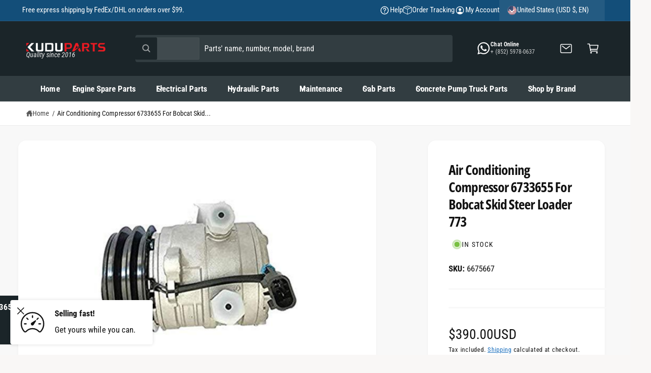

--- FILE ---
content_type: text/css
request_url: https://kuduparts.com/cdn/shop/t/22/assets/component-mega-menu.css?v=181131554741954889841768546533
body_size: -31
content:
.mega-menu{position:static}.mega-menu__content{background-color:rgb(var(--color-background));border-inline-start:0;border-radius:0;border-inline-end:0;inset-inline-start:0;overflow-y:auto;padding-bottom:3rem;padding-top:3rem;position:absolute;inset-inline-end:0;top:100%;box-shadow:0 1px 10px #00000026}.mega-menu__content{max-height:calc(100vh - var(--header-bottom-position-desktop, 20rem) - 4rem)}.border-bottom .mega-menu__content{border-top:0}.js .mega-menu__content{opacity:0;transform:translateY(-1.5rem)}.mega-menu[open] .mega-menu__content{opacity:1;transform:translateY(0)}.mega-menu__grid{display:grid;gap:1.8rem 4rem}.mega-menu__list{display:grid;gap:1.8rem 4rem;grid-template-columns:repeat(var(--mega-menu-columns),minmax(0,1fr));list-style:none}.mega-promos{row-gap:1.8rem}.mega-promos--text_promo,.promo-card--grid{row-gap:2.8rem;column-gap:2rem}.mega-promo-header{color:rgba(var(--color-foreground),.85)}.mega-promo-header.text-heading{color:rgb(var(--color-heading))}.mega_promos--separator-left{padding-inline-end:4rem;border-inline-end:.1rem solid rgba(var(--color-foreground),.08)}.mega_promos--separator-right{padding-inline-start:4rem;border-inline-start:.1rem solid rgba(var(--color-foreground),.08)}.mega_promos--separator-above{padding-bottom:4rem;border-bottom:.1rem solid rgba(var(--color-foreground),.08)}.mega_promos--separator-below{padding-top:4rem;border-top:.1rem solid rgba(var(--color-foreground),.08)}.mega-menu__grid--below{margin-top:4rem}.mega-menu__grid--above{margin-bottom:4rem}.mega-menu__link{color:rgba(var(--color-foreground),.75);display:block;line-height:calc(1 + .3 / var(--font-body-scale));padding-bottom:.6rem;padding-top:.6rem;text-decoration:none;transition:text-decoration var(--duration-short) ease;word-wrap:break-word}.mega-menu__link--level-2{font-weight:600;color:rgb(var(--color-foreground))}.mega-menu__link:not(.mega-menu__link--level-2){font-size:.9em}.header--top-center .mega-menu__list{display:flex;justify-content:center;flex-wrap:wrap;column-gap:0}.header--top-center .mega-menu__list>li{width:16%;padding-inline-end:2.4rem}.mega-menu__link:hover{color:rgb(var(--color-link))}.mega-menu__list--condensed{display:block}.mega-menu__list--condensed .mega-menu__link{font-weight:400}
/*# sourceMappingURL=/cdn/shop/t/22/assets/component-mega-menu.css.map?v=181131554741954889841768546533 */
